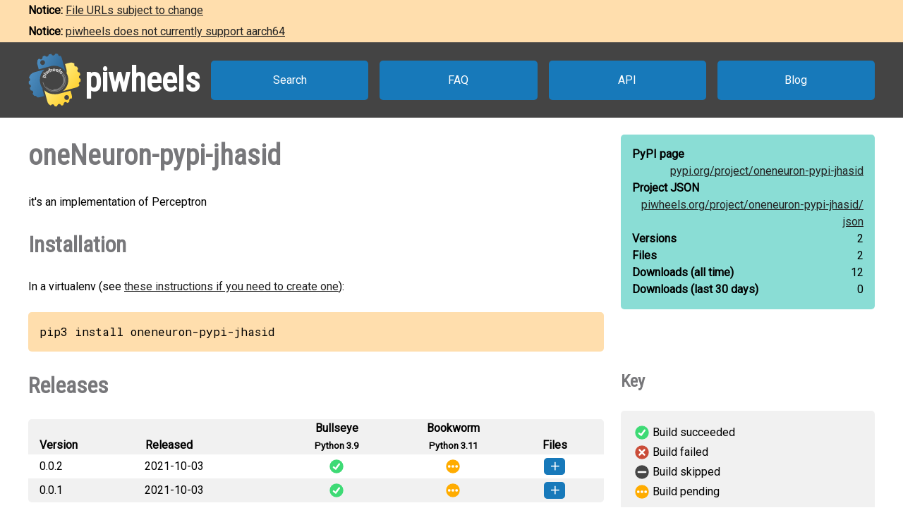

--- FILE ---
content_type: text/html
request_url: https://www.piwheels.org/project/oneneuron-pypi-jhasid/
body_size: 2102
content:
<!doctype html>
<html class="no-js" lang="en" dir="ltr">
  <head>
    <title>piwheels - oneNeuron-pypi-jhasid</title>
    <meta charset="utf-8" />
    <meta name="viewport" content="width=device-width, initial-scale=1.0" />
    <link rel="stylesheet" href="https://fonts.googleapis.com/css?family=Roboto" />
    <link rel="stylesheet" href="https://fonts.googleapis.com/css?family=Roboto+Condensed" />
    <link rel="stylesheet" href="https://fonts.googleapis.com/css?family=Roboto+Mono" />
    <link rel="stylesheet" href="/styles.css" />
    <link rel="shortcut icon" href="/favicon.ico" type="image/x-icon" />
    <link rel="icon" href="/favicon.ico" type="image/x-icon" />
    <!-- TWITTER CARD -->
    <meta name="twitter:card" content="summary" />
    <meta name="twitter:site" content="@piwheels" />
    <meta name="twitter:title" content="piwheels - oneNeuron-pypi-jhasid" />
    <meta name="twitter:description" content="it's an implementation of Perceptron" />
    <meta name="twitter:image" content="https://www.piwheels.org/piwheels-logo-large.png" />
    <!-- END TWITTER CARD -->
    
    <link rel="canonical" href="https://www.piwheels.org/project/oneneuron-pypi-jhasid/" />
    <meta name="description" content="The piwheels project page for oneNeuron-pypi-jhasid: it's an implementation of Perceptron" />
  
  </head>

  <body>
    <section id="noticebar" class="hidden">
      <div class="contents"></div>
    </section>
    <header>
      <a class="logo" href="/"><div></div><h1>piwheels</h1></a>
      <nav>
        <a href="/packages.html">Search</a>
        <a href="/faq.html">FAQ</a>
        <a href="/json.html">API</a>
        <a href="https://blog.piwheels.org/">Blog</a>
      </nav>
    </header>

    <article>
      
    <section>
      <div class="content">
        <h2 id="package" data-package="oneneuron-pypi-jhasid">oneNeuron-pypi-jhasid</h2>
        <p>it's an implementation of Perceptron</p>

        <h3 id="install">Installation</h3>
        <p>In a virtualenv (see <a href="/faq.html#venv">these instructions if you need to create one</a>):</p>
        
        <pre>pip3 install oneneuron-pypi-jhasid</pre>
      </div>

      <div class="sidebar">
        <div class="stats highlight">
          <dl>
            <dt>PyPI page</dt>
            <dd><a href="https://pypi.org/project/oneneuron-pypi-jhasid">pypi.org/<wbr />project/<wbr />oneneuron-pypi-jhasid</a></dd>
          </dl>
          <dl>
            <dt>Project JSON</dt>
            <dd><a href="/project/oneneuron-pypi-jhasid/json">piwheels.org/<wbr />project/<wbr />oneneuron-pypi-jhasid/<wbr />json</a></dd>
          </dl>
          <dl>
            <dt>Versions</dt>
            <dd>2</dd>
          </dl>
          <dl>
            <dt>Files</dt>
            <dd>2</dd>
          </dl>
          <dl>
            <dt>Downloads<wbr /> (all time)</dt>
            <dd id="downloads-all">loading...</dd>
          </dl>
          <dl>
            <dt>Downloads<wbr /> (last 30 days)</dt>
            <dd id="downloads-30">loading...</dd>
          </dl>
        </div>
      </div>
    </section>

    <section>
      <div class="content">
        <h3 id="releases">Releases</h3>
        <table>
          <thead>
            <tr>
              <th>Version</th>
              <th>Released</th>
              <th><span>Bullseye<br /><small>Python 3.9</small></span></th>
              <th><span>Bookworm<br /><small>Python 3.11</small></span></th>
              <th>Files</th>
            </tr>
          </thead>
          <tbody>
            
              <tr>
                <td>
                  0.0.2
                  
                  
                </td>
                <td title="2021-10-03 03:54:12 UTC">2021-10-03</td>
                
                  <td
                      class="success" title="Build succeeded"><a
                      href="/logs/0000/0717/0016.txt">&nbsp;</a></td>
                
                
                  <td
                      class="pending" title="Build pending"></td>
                
                <td></td>
              </tr>
              <tr>
                <td colspan="5">
                  <ul>
                    <li
                       data-dependencies="">
                      <span>
                        <a href="https://archive1.piwheels.org/simple/oneneuron-pypi-jhasid/oneNeuron_pypi_jhasid-0.0.2-py3-none-any.whl#sha256=9f84edca574de7b9974e656476d9f8c461a81f5c0c11089bc72b4c185701e3d2">oneNeuron_pypi_jhasid-0.0.2-py3-none-any.whl</a>
                        (3 KB)
                      </span>
                    </li>
                  </ul>
                </td>
              </tr>
            
            
              <tr>
                <td>
                  0.0.1
                  
                  
                </td>
                <td title="2021-10-03 03:25:03 UTC">2021-10-03</td>
                
                  <td
                      class="success" title="Build succeeded"><a
                      href="/logs/0000/0716/9983.txt">&nbsp;</a></td>
                
                
                  <td
                      class="pending" title="Build pending"></td>
                
                <td></td>
              </tr>
              <tr>
                <td colspan="5">
                  <ul>
                    <li
                       data-dependencies="">
                      <span>
                        <a href="https://archive1.piwheels.org/simple/oneneuron-pypi-jhasid/oneNeuron_pypi_jhasid-0.0.1-py3-none-any.whl#sha256=b5aa8b179f5b4c527e14654da3b0e6fca6c8de00ae5a456cdaa854c61a4922da">oneNeuron_pypi_jhasid-0.0.1-py3-none-any.whl</a>
                        (3 KB)
                      </span>
                    </li>
                  </ul>
                </td>
              </tr>
            
          </tbody>
        </table>
        

        <h3 id="issues">Issues with this package?</h3>
        <ul>
          <li><a href="https://github.com/piwheels/packages/issues?q=is:issue+is:open+oneneuron-pypi-jhasid">Search issues</a> for this package</li>
          <li>Package or version missing? <a href="https://github.com/piwheels/packages/issues/new?template=missing-package.yml&title=Missing+package:+oneNeuron-pypi-jhasid&labels=missing+package&package=oneneuron-pypi-jhasid&pypi_url=https://pypi.org/project/oneneuron-pypi-jhasid/&piwheels_url=https://www.piwheels.org/project/oneneuron-pypi-jhasid/">Open a new issue</a></li>
          <li>Something else? <a href="https://github.com/piwheels/packages/issues/new?template=package.yml&title=Problem+with+package:+oneNeuron-pypi-jhasid&labels=package+issue&package=oneneuron-pypi-jhasid&pypi_url=https://pypi.org/project/oneneuron-pypi-jhasid/&piwheels_url=https://www.piwheels.org/project/oneneuron-pypi-jhasid/">Open a new issue</a></li>
        </ul>

      </div>
      <div class="sidebar">
        <h4 id="key">Key</h4>
        <table class="key box">
          <tr><td class="success"></td><td>Build succeeded</td></tr>
          <tr><td class="fail"></td><td>Build failed</td></tr>
          <tr><td class="skip"></td><td>Build skipped</td></tr>
          <tr><td class="pending"></td><td>Build pending</td></tr>
        </table>
      </div>
    </section>

    <section>
      <div class="content no-sidebar">
        <p id="timestamp">Page last updated 2025-07-17 20:44:48 UTC</p>
      </div>
    </section>
  
    </article>

    <footer>
      <nav>
        <a id="github" href="https://github.com/piwheels"><div></div>GitHub</a>
        <a id="readthedocs" href="https://piwheels.readthedocs.io/"><div></div>Docs</a>
        <a id="twitter" href="https://twitter.com/piwheels"><div></div>Twitter</a>
      </nav>
      <p class="notices">piwheels is a community project by
        <a href="https://twitter.com/ben_nuttall">Ben Nuttall</a>
        and <a href="https://twitter.com/waveform80">Dave Jones</a>.
        Powered by the <a href="https://www.mythic-beasts.com/order/rpi">Mythic
        Beasts Pi Cloud</a>.</p>
      <a id="mythic" href="https://www.mythic-beasts.com/"></a>
    </footer>

    
    <script src="/shade.js"></script>
    <script src="/project.js"></script>
  
    <script src="/banner.js"></script>
  </body>
</html>

